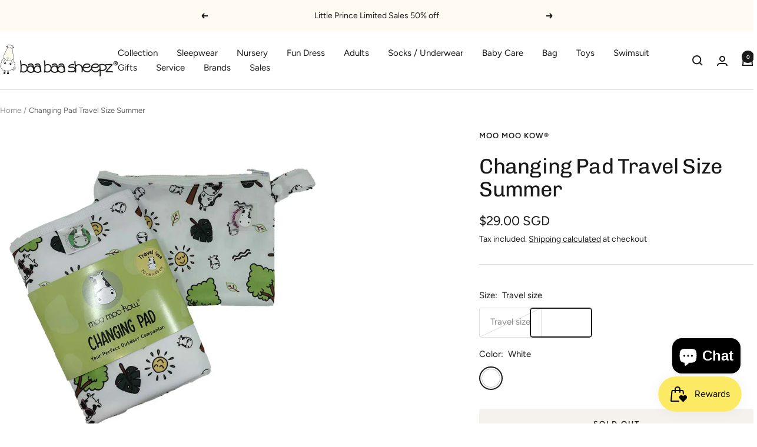

--- FILE ---
content_type: text/javascript; charset=utf-8
request_url: https://baabaasheepz.com/products/changing-pad-travel-size-summer.js
body_size: 285
content:
{"id":6755513434159,"title":"Changing Pad Travel Size Summer","handle":"changing-pad-travel-size-summer","description":"\u003cp\u003eChanging Pad Travel Size Summer\u003c\/p\u003e\n\u003cp\u003e \u003c\/p\u003e\n\u003cp\u003e\u003cimg src=\"\/\/cdn.shopify.com\/s\/files\/1\/1823\/1653\/files\/changing-pad_1024x1024.jpg?v=1497688465\" alt=\"\"\u003e\u003c\/p\u003e","published_at":"2021-08-24T10:30:49+08:00","created_at":"2021-08-24T10:30:49+08:00","vendor":"Moo Moo Kow®","type":"Changing Pad TS","tags":["Brand_Moo Moo Kow®","Changing Pad","Size_Travel"],"price":2900,"price_min":2900,"price_max":2900,"available":false,"price_varies":false,"compare_at_price":null,"compare_at_price_min":0,"compare_at_price_max":0,"compare_at_price_varies":false,"variants":[{"id":47411399786774,"title":"Travel size \/ White","option1":"Travel size","option2":"White","option3":null,"sku":"MMK-CP-SUM-TS","requires_shipping":true,"taxable":true,"featured_image":null,"available":false,"name":"Changing Pad Travel Size Summer - Travel size \/ White","public_title":"Travel size \/ White","options":["Travel size","White"],"price":2900,"weight":140,"compare_at_price":null,"inventory_management":"shopify","barcode":"8886481221736","requires_selling_plan":false,"selling_plan_allocations":[]}],"images":["\/\/cdn.shopify.com\/s\/files\/1\/2684\/5918\/products\/DSC01420.jpg?v=1637823393"],"featured_image":"\/\/cdn.shopify.com\/s\/files\/1\/2684\/5918\/products\/DSC01420.jpg?v=1637823393","options":[{"name":"Size","position":1,"values":["Travel size"]},{"name":"Color","position":2,"values":["White"]}],"url":"\/products\/changing-pad-travel-size-summer","media":[{"alt":null,"id":22732612370479,"position":1,"preview_image":{"aspect_ratio":1.0,"height":1000,"width":1000,"src":"https:\/\/cdn.shopify.com\/s\/files\/1\/2684\/5918\/products\/DSC01420.jpg?v=1637823393"},"aspect_ratio":1.0,"height":1000,"media_type":"image","src":"https:\/\/cdn.shopify.com\/s\/files\/1\/2684\/5918\/products\/DSC01420.jpg?v=1637823393","width":1000}],"requires_selling_plan":false,"selling_plan_groups":[]}